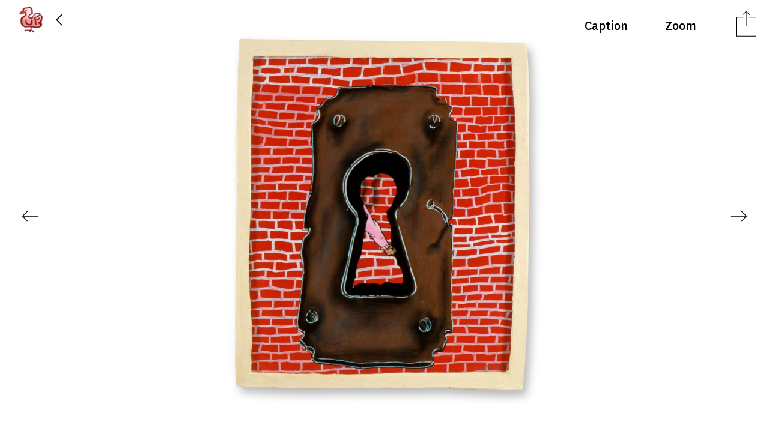

--- FILE ---
content_type: text/html; charset=utf-8
request_url: https://ursfischer.com/images/194681
body_size: 6887
content:
<!DOCTYPE html>
<html>
<head>
<title>
URS FISCHER
Tasteless Tears 2003
</title>
<link rel="stylesheet" media="screen" href="/assets/application-1e9b82066630466b1b1f36ad2b01e91290bc15320e96d0abca5bcd4c4c9f1c32.css" />
<script src="/assets/application-7ce6456305a3dfb437c142c9cbf09e6e0e9a4c7bd8de31ed069a4e387e519dc0.js"></script>
<script src="https://s7.addthis.com/js/250/addthis_widget.js#async=1"></script>
<link rel="stylesheet" media="screen" href="/assets/application-1e9b82066630466b1b1f36ad2b01e91290bc15320e96d0abca5bcd4c4c9f1c32.css" />
<meta name="csrf-param" content="authenticity_token" />
<meta name="csrf-token" content="sQ7aPt3z+HPot9pWpUuzd0kaabNuFmQgJsMtTKT1u3ajBSp02kRSSEFgp6vdpCg1qo7JhWtFLDgQZDT7fV3Ujg==" />
<meta charset='utf-8'>
<meta content='text/html; charset=utf-8' http-equiv='Content-Type'>
<meta content='https://d1yk6lpellb19o.cloudfront.net/ursfischer/' name='cdn-base'>
<meta content='/media/' name='media-base'>
<meta content='yes' name='apple-mobile-web-app-capable'>
<meta content='black' name='apple-mobile-web-app-status-bar-style'>
<meta content='This is the official website and image gallery of Urs Fischer' name='description'>
<meta content='width=device-width, initial-scale=1.0, minimum-scale=1.0, maximum-scale=1.0, user-scalable=no' name='viewport'>
<meta content='telephone=no' name='format-detection'>
<link href='/apple-touch-icon.png?v=1' rel='apple-touch-icon' sizes='180x180'>
<link href='/favicon-32x32.png?v=1' rel='icon' sizes='32x32' type='image/png'>
<link href='/favicon-16x16.png?v=1' rel='icon' sizes='16x16' type='image/png'>
<link href='/site.webmanifest?v=1' rel='manifest'>
<link color='#5bbad5' href='/safari-pinned-tab.svg?v=1' rel='mask-icon'>
<meta content='#da532c' name='msapplication-TileColor'>
<meta content='#ffffff' name='theme-color'>
</head>
<body class='images show'>
<div class='noscrollbar' id='header'>
<div class='colholder' id='teaser'>
<div id='main_nav'>
<div id='index_btn'></div>
<div id='back_btn'></div>
</div>
<div id='index_page_nav'>
<div id='pagesearch'>
<form action='/searches' id='search'>
<input id='search_field' name='query' placeholder='?' type='text'>
</form>
</div>
<div id='navigation_links'>
<a class='side-menu' href='https://chaosoahchaos.com' id='chaos' target='_blank'>
<div class='chaos-text'></div>
</a>
<a id="biography" class="side-menu" href="/pages/biography">Shows</a>
<a id="bibliography" class="side-menu" href="/pages/bibliography">‘ography</a>
<a id="books" class="side-menu" href="/books">Books</a>
<a target="_blank" id="kiito-san" class="side-menu" href="http://www.kiito-san.com/">Kiito-San</a>
</div>
</div>
</div>

</div>
<div id='container'>
<div id='preview_scroller'>
<div id='preview'>
<input type="hidden" name="res-title" id="res-title" value="&quot;Tasteless Tears 2003&quot;" />

<div id='image_screen'>
<div id='deepzoom-viewer'>
<div id='dz_container'></div>
<div class='slideshow-control deepzoom-control zoom-in'></div>
<div class='slideshow-control deepzoom-control zoom-out'></div>
<div class='slideshow-control deepzoom-control close'></div>
</div>
<div id='picture_toolbar'>
<div id='share_controls'>
<div class='share-toggle-icon'></div>
<a class='uf_addthis_activation' href='http://www.addthis.com/bookmark.php'>Share</a>
<input type="hidden" name="uf_addthis_url" id="uf_addthis_url" value="https://ursfischer.com/images/194681" />
<div class='addthis_activationbox'></div>
<div class='addthis_toolbox'>
<a class='addthis_button_facebook'>
Facebook
</a>
<a class='addthis_button_twitter'>
Twitter
</a>
<a class='addthis_button_email'>
Email
</a>
<a class='addthis_button_link'>
Copy Link
</a>
<a class='addthis_button_compact'></a>
</div>
</div>
<div id='show_deepzoom'>
Zoom
</div>
<div id='caption_toggle'>Caption</div>
</div>
<div class='picture' data-height='2825' data-image-id='194681' data-thumb-id='thumb_194681' data-width='2323' style='background-image: url(https://d1yk6lpellb19o.cloudfront.net/ursfischer/194681.preview.jpeg?version=1.2), url(https://d1yk6lpellb19o.cloudfront.net/ursfischer/194681.small.jpeg?version=1.2)'>
<div class='nav-arrow-prev nav-arrow' data-image-id='548756'></div>
<input type="hidden" name="uf_current_image_index" id="uf_current_image_index" />
<img alt='Tasteless Tears' id='preview_image' src='https://d1yk6lpellb19o.cloudfront.net/ursfischer/194681.preview.jpeg?version=1.2'>
<div class='nav-arrow-next nav-arrow' data-image-id='120566'></div>
</div>
<div class='captions-container'>
<div class='captions'>
<div class='caption-inner'>
<div class='artwork'></div>
<p class='head'>Tasteless Tears</p>
<p class='head'>2003</p>
<p class='content'>Iris print</p>
<p class='content'>18 1/8 x 15 1/8 inches <br />(46 x 38.3 cm)</p>
</div>
<span class='caption_id' data-id='194681' style='display:none'></span>

</div>
</div>
</div>
<div id='mobile_image_overlay'></div>
<div class='' id='image_touch'>
<div id='mobile-deepzoom-viewer'>
<div id='mobile_dz_container'></div>
<div class='slideshow-control deepzoom-control zoom-in'></div>
<div class='slideshow-control deepzoom-control zoom-out'></div>
<div class='slideshow-control deepzoom-control close'></div>
</div>
<div id='touchcontrol'>
<a class="image-menu back" href="/images">Urs Fischer</a>
<div class='visible-sm' id='trigger_caption'>
<img src="/assets/captions-eb9d7fa36139192a67b4e30db193bea1238983d8c89245d5a85bbf8410db038b.png" alt="Captions" />
</div>
</div>
<div id='gallery'>
<input id='gallery_type' type='hidden' value='images'>
<div id='imgs'>
<div class='image' id='194681' style='background-image: url(https://d1yk6lpellb19o.cloudfront.net/ursfischer/194681.ipad.jpeg?version=1.2);'>
<img alt='Tasteless Tears 2003' src='https://d1yk6lpellb19o.cloudfront.net/ursfischer/194681.ipad.jpeg?version=1.2'>
</div>
</div>
</div>
<div id='caption'>
<div class='caption-inner'>
<div class='artwork'></div>
<p class='head'>Tasteless Tears</p>
<p class='head'>2003</p>
<p class='content'>Iris print</p>
<p class='content'>18 1/8 x 15 1/8 inches <br />(46 x 38.3 cm)</p>
</div>
<span class='caption_id' data-id='194681' style='display:none'></span>

</div>
</div>

</div>
</div>
<div class='uf-scrollable' id='thumbs_scroller'>
<div class='page-content' id='thumbs'></div>
</div>
</div>

<input type="hidden" name="hdn_cdn_base" id="hdn_cdn_base" value="https://d1yk6lpellb19o.cloudfront.net/ursfischer/" />
<div id='jpanelmenu_placeholder' style='display: none'>
loading...
</div>
<script>
  (function(i,s,o,g,r,a,m){i['GoogleAnalyticsObject']=r;i[r]=i[r]||function(){
  (i[r].q=i[r].q||[]).push(arguments)},i[r].l=1*new Date();a=s.createElement(o),
  m=s.getElementsByTagName(o)[0];a.async=1;a.src=g;m.parentNode.insertBefore(a,m)
  })(window,document,'script','//www.google-analytics.com/analytics.js','ga');
  ga('create', 'UA-50055210-1', 'ursfischer.com');
  ga('send', 'pageview');
</script>

</body>
</html>


--- FILE ---
content_type: image/svg+xml
request_url: https://ursfischer.com/assets/nav-arrow-next-531bd68dc7efc802845d9f7f402244a67f4bba204a2fc451ac145228042cd9ea.svg
body_size: 2821
content:
<?xml version="1.0" encoding="UTF-8" standalone="no"?>
<svg
   xmlns:dc="http://purl.org/dc/elements/1.1/"
   xmlns:cc="http://creativecommons.org/ns#"
   xmlns:rdf="http://www.w3.org/1999/02/22-rdf-syntax-ns#"
   xmlns:svg="http://www.w3.org/2000/svg"
   xmlns="http://www.w3.org/2000/svg"
   xmlns:xlink="http://www.w3.org/1999/xlink"
   height="42.200001"
   width="60.099998"
   xml:space="preserve"
   viewBox="0 0 60.099996 42.200002"
   y="0px"
   x="0px"
   id="Layer_1"
   version="1.1"><metadata
   id="metadata99"><rdf:RDF><cc:Work
       rdf:about=""><dc:format>image/svg+xml</dc:format><dc:type
         rdf:resource="http://purl.org/dc/dcmitype/StillImage" /><dc:title></dc:title></cc:Work></rdf:RDF></metadata><defs
   id="defs97" />
<style
   id="style2"
   type="text/css">
	.st0{fill:#FFFFFF;stroke:#000000;stroke-miterlimit:10;}
	.st1{fill:none;stroke:#000000;stroke-miterlimit:10;}
	.st2{fill:#FFFFFF;}
	.st3{fill:#C8C8C8;}
	.st4{fill:none;stroke:#000000;stroke-width:1.25;stroke-miterlimit:10;}
	.st5{clip-path:url(#SVGID_00000152948432207260217060000002133661682238878629_);}
	.st6{fill:none;stroke:#000000;stroke-width:2;stroke-miterlimit:10;}
	.st7{clip-path:url(#SVGID_00000008108847937290433590000002320578463338302864_);}
</style>






















<g
   transform="translate(-447.29999,-648.40002)"
   id="Group_126_00000019667663261783594730000000302887879180023226_">
	
		<rect
   style="fill:#ffffff"
   height="42.200001"
   width="60.099998"
   class="st2"
   y="648.40002"
   x="447.29999"
   id="Rectangle_46_00000155853721420909462890000004806649076944836796_" />
	<g
   transform="translate(361.812,590.502)"
   id="Group_125_00000157308690315402485070000014813772515871861167_">
		<g
   id="g79">
			<defs
   id="defs71">
				<rect
   height="27.1"
   width="43.700001"
   y="65.400002"
   x="94.5"
   id="SVGID_00000132051450456725847300000006192313884128098222_" />
			</defs>
			<clipPath
   id="SVGID_00000076585124428582174150000017878862714333832833_">
				<use
   height="100%"
   width="100%"
   y="0"
   x="0"
   id="use73"
   style="overflow:visible"
   xlink:href="#SVGID_00000132051450456725847300000006192313884128098222_" />
			</clipPath>
			
				<g
   clip-path="url(#SVGID_00000076585124428582174150000017878862714333832833_)"
   id="Group_123_00000158015825626182223180000007661919857676123039_">
				<path
   style="fill:none;stroke:#000000;stroke-width:2;stroke-miterlimit:10"
   d="M 123.9,66.3 136.6,79 123.9,91.7"
   class="st6"
   id="Path_6_00000139291338172421282300000013755365022530875562_" />
				<line
   style="fill:none;stroke:#000000;stroke-width:2;stroke-miterlimit:10"
   y2="79"
   x2="136.60001"
   y1="79"
   x1="94.5"
   class="st6"
   id="Line_230_00000058558673453032656680000002472201860591048104_" />
			</g>
		</g>
	</g>
</g>



</svg>